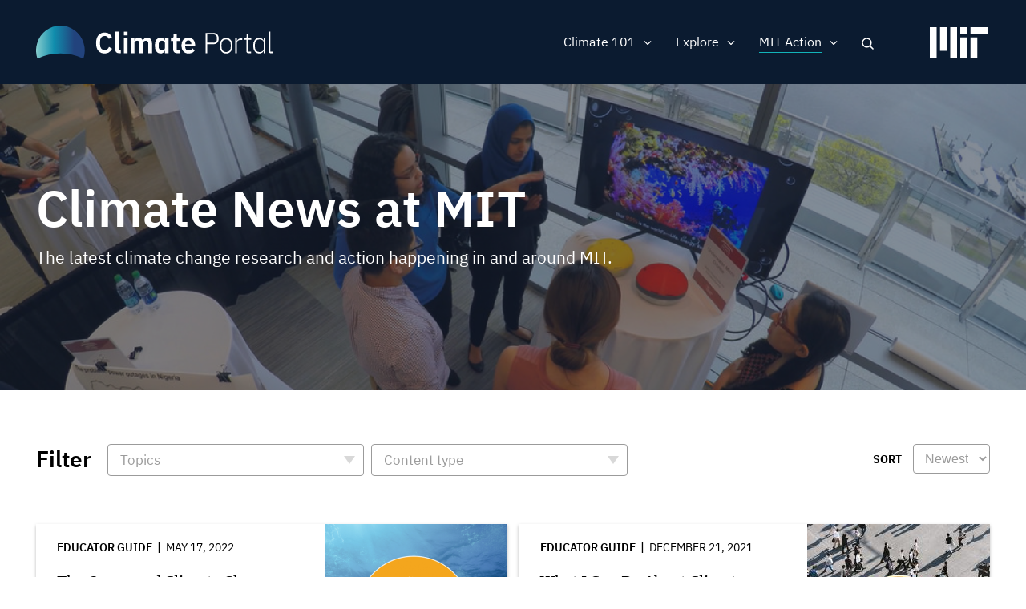

--- FILE ---
content_type: text/html; charset=UTF-8
request_url: https://climate.mit.edu/news?field_topics_target_id%5B64%5D=64&f%5B0%5D=content_type%3Aeducator_guide&f%5B1%5D=topics%3A118&f%5B2%5D=topics%3A126&f%5B3%5D=topics%3A128&f%5B4%5D=topics%3A136&f%5B5%5D=topics%3A140
body_size: 11576
content:
<!DOCTYPE html>
<html lang="en" dir="ltr" prefix="og: https://ogp.me/ns#">
  <head>
    <meta charset="utf-8" />
<noscript><style>form.antibot * :not(.antibot-message) { display: none !important; }</style>
</noscript><meta name="robots" content="noindex, nofollow" />
<script src="/sites/default/files/hotjar/hotjar.script.js?t8gs6v"></script>
<link rel="canonical" href="https://climate.mit.edu/news" />
<link rel="image_src" href="https://climate.mit.edu/sites/default/files/2020-06/Students%20event%20tv%20screen.png" />
<meta property="og:site_name" content="MIT Climate Portal" />
<meta property="og:url" content="https://climate.mit.edu/news" />
<meta property="og:title" content="Climate News at MIT" />
<meta property="og:image" content="https://climate.mit.edu/sites/default/files/2020-06/Students%20event%20tv%20screen.png" />
<meta property="og:image:url" content="https://climate.mit.edu/sites/default/files/2020-06/Students%20event%20tv%20screen.png" />
<meta property="og:image:secure_url" content="https://climate.mit.edu/sites/default/files/2020-06/Students%20event%20tv%20screen.png" />
<meta name="twitter:card" content="summary_large_image" />
<meta name="twitter:site" content="@climateMIT" />
<meta name="twitter:title" content="Climate News at MIT | MIT Climate Portal" />
<meta name="twitter:url" content="https://climate.mit.edu/news" />
<meta name="twitter:image" content="https://climate.mit.edu/sites/default/files/2020-06/Students%20event%20tv%20screen.png" />
<meta name="Generator" content="Drupal 10 (https://www.drupal.org)" />
<meta name="MobileOptimized" content="width" />
<meta name="HandheldFriendly" content="true" />
<meta name="viewport" content="width=device-width, initial-scale=1.0" />
<link rel="icon" href="/themes/basis/favicon.ico" type="image/vnd.microsoft.icon" />
<script src="/sites/default/files/google_tag/climate_tags/google_tag.script.js?t8gs6v" defer></script>
<script src="/sites/default/files/google_tag/gtm_k5fv8l9/google_tag.script.js?t8gs6v" defer></script>

    <title>Climate News at MIT | MIT Climate Portal</title>
    <meta name="google-site-verification" content="MdvdhfJu0jcuLrs3ty6voHamrIMJ8BnuJFVuluaix9s" />
    <link rel="stylesheet" media="all" href="/sites/default/files/css/css_ArobMGd3Q2Qey14UhNLRJ1fxzR-YvN4yhR78tfbvEb8.css?delta=0&amp;language=en&amp;theme=basis&amp;include=[base64]" />
<link rel="stylesheet" media="all" href="/sites/default/files/css/css_XovRKkJ1anHK6nKjupSbEwKWXiwL4xdkNEJfhCW2W38.css?delta=1&amp;language=en&amp;theme=basis&amp;include=[base64]" />

    
  
                              <script>!function(e){var n="https://s.go-mpulse.net/boomerang/";if("False"=="True")e.BOOMR_config=e.BOOMR_config||{},e.BOOMR_config.PageParams=e.BOOMR_config.PageParams||{},e.BOOMR_config.PageParams.pci=!0,n="https://s2.go-mpulse.net/boomerang/";if(window.BOOMR_API_key="D7ZZE-RYUYT-RCY2D-L5HR2-B4WKL",function(){function e(){if(!o){var e=document.createElement("script");e.id="boomr-scr-as",e.src=window.BOOMR.url,e.async=!0,i.parentNode.appendChild(e),o=!0}}function t(e){o=!0;var n,t,a,r,d=document,O=window;if(window.BOOMR.snippetMethod=e?"if":"i",t=function(e,n){var t=d.createElement("script");t.id=n||"boomr-if-as",t.src=window.BOOMR.url,BOOMR_lstart=(new Date).getTime(),e=e||d.body,e.appendChild(t)},!window.addEventListener&&window.attachEvent&&navigator.userAgent.match(/MSIE [67]\./))return window.BOOMR.snippetMethod="s",void t(i.parentNode,"boomr-async");a=document.createElement("IFRAME"),a.src="about:blank",a.title="",a.role="presentation",a.loading="eager",r=(a.frameElement||a).style,r.width=0,r.height=0,r.border=0,r.display="none",i.parentNode.appendChild(a);try{O=a.contentWindow,d=O.document.open()}catch(_){n=document.domain,a.src="javascript:var d=document.open();d.domain='"+n+"';void(0);",O=a.contentWindow,d=O.document.open()}if(n)d._boomrl=function(){this.domain=n,t()},d.write("<bo"+"dy onload='document._boomrl();'>");else if(O._boomrl=function(){t()},O.addEventListener)O.addEventListener("load",O._boomrl,!1);else if(O.attachEvent)O.attachEvent("onload",O._boomrl);d.close()}function a(e){window.BOOMR_onload=e&&e.timeStamp||(new Date).getTime()}if(!window.BOOMR||!window.BOOMR.version&&!window.BOOMR.snippetExecuted){window.BOOMR=window.BOOMR||{},window.BOOMR.snippetStart=(new Date).getTime(),window.BOOMR.snippetExecuted=!0,window.BOOMR.snippetVersion=12,window.BOOMR.url=n+"D7ZZE-RYUYT-RCY2D-L5HR2-B4WKL";var i=document.currentScript||document.getElementsByTagName("script")[0],o=!1,r=document.createElement("link");if(r.relList&&"function"==typeof r.relList.supports&&r.relList.supports("preload")&&"as"in r)window.BOOMR.snippetMethod="p",r.href=window.BOOMR.url,r.rel="preload",r.as="script",r.addEventListener("load",e),r.addEventListener("error",function(){t(!0)}),setTimeout(function(){if(!o)t(!0)},3e3),BOOMR_lstart=(new Date).getTime(),i.parentNode.appendChild(r);else t(!1);if(window.addEventListener)window.addEventListener("load",a,!1);else if(window.attachEvent)window.attachEvent("onload",a)}}(),"".length>0)if(e&&"performance"in e&&e.performance&&"function"==typeof e.performance.setResourceTimingBufferSize)e.performance.setResourceTimingBufferSize();!function(){if(BOOMR=e.BOOMR||{},BOOMR.plugins=BOOMR.plugins||{},!BOOMR.plugins.AK){var n=""=="true"?1:0,t="",a="clrkhfyxykk5k2lj4bhq-f-1a6e254a7-clientnsv4-s.akamaihd.net",i="false"=="true"?2:1,o={"ak.v":"39","ak.cp":"1933651","ak.ai":parseInt("1296207",10),"ak.ol":"0","ak.cr":8,"ak.ipv":4,"ak.proto":"http/1.1","ak.rid":"3e68532","ak.r":51208,"ak.a2":n,"ak.m":"dscb","ak.n":"essl","ak.bpcip":"18.226.163.0","ak.cport":60186,"ak.gh":"23.209.83.10","ak.quicv":"","ak.tlsv":"tls1.2","ak.0rtt":"","ak.0rtt.ed":"","ak.csrc":"-","ak.acc":"bbr","ak.t":"1768546383","ak.ak":"hOBiQwZUYzCg5VSAfCLimQ==SrvQ5nMXKZOwQAQOb4FO2atTd+UBtwUdQrvfKC8zYQwHLiW1dR3huvdAbtWm/FVxBmFdDuesjwdfjZwHjPeJ+rp97+MiTCtytocjuWDJMn1Rve3RxIQ0IE+ZfGXBGJQy/l4xX0wZQ2zxYCriNGDzDUkG1yurKlFb++Hyg+1/UBfqGkleXp6QNGWSkNgZvjK6Ot/0zgEtGFgsGEpYrl6fTr318Qxyk27c1C+OfGphDVJvb2FcXln0bhUeGI/DYUzlc8V0NdP843q7r2eq8y2w/jBmAfgrwzUrsyKB1ytEZwbe1+SY2jqux8Nq9UY2gpvGND7aci8mAKtzBO9y1S0EvfsHkfycnh1L1h+fv7UMebB0reGsxSBvdF8WOM/9u0FZulMorpYeMzJtn27S6VBMB5z7lfW7kVPE4bdzvIiZqrA=","ak.pv":"5","ak.dpoabenc":"","ak.tf":i};if(""!==t)o["ak.ruds"]=t;var r={i:!1,av:function(n){var t="http.initiator";if(n&&(!n[t]||"spa_hard"===n[t]))o["ak.feo"]=void 0!==e.aFeoApplied?1:0,BOOMR.addVar(o)},rv:function(){var e=["ak.bpcip","ak.cport","ak.cr","ak.csrc","ak.gh","ak.ipv","ak.m","ak.n","ak.ol","ak.proto","ak.quicv","ak.tlsv","ak.0rtt","ak.0rtt.ed","ak.r","ak.acc","ak.t","ak.tf"];BOOMR.removeVar(e)}};BOOMR.plugins.AK={akVars:o,akDNSPreFetchDomain:a,init:function(){if(!r.i){var e=BOOMR.subscribe;e("before_beacon",r.av,null,null),e("onbeacon",r.rv,null,null),r.i=!0}return this},is_complete:function(){return!0}}}}()}(window);</script></head>
  <body class="path-node page-node-type-view-container no-sidebars no-breadcrumbs not-front">
        <a href="#main-content" class="visually-hidden focusable skip-link">
      Skip to main content
    </a>
    <noscript><iframe src="https://www.googletagmanager.com/ns.html?id=GTM-N54X53G" height="0" width="0" style="display:none;visibility:hidden"></iframe></noscript><noscript><iframe src="https://www.googletagmanager.com/ns.html?id=GTM-K5FV8L9" height="0" width="0" style="display:none;visibility:hidden"></iframe></noscript>
      <div class="dialog-off-canvas-main-canvas" data-off-canvas-main-canvas>
    <div class="layout-container">



 <div class="pre-footer-wrap">
  <header role="banner">
          <div id="user-menu-area">
        <div class="container">
          
        </div>
      </div>
            <div class="container">
            <div id="top-header" class="clearfix">
                <div id="header-logo-space">
                    <div id="branding-header-logo">
                        <a href="/">
                            <img class="on logo-text" src="/themes/basis/images/climate-logo.svg" alt="Climate" />
                        </a>
                    </div>
                </div>

                  <div class="region region-header">
    <div id="block-searchlink" class="block block-climate-blocks block-climate-search-link">
  <div class="inner-block">
    
        
          <a href="#" class="search-link">Search</a>
      </div>
</div>
<nav role="navigation" aria-labelledby="block-basis-main-menu-menu" id="block-basis-main-menu" class="block block-menu navigation menu--main">
            
  <h2 class="visually-hidden" id="block-basis-main-menu-menu">Main navigation</h2>
  

        
              <ul class="menu">
                    <li class="menu-item menu-item--expanded">
        <span>Climate 101</span>
                                <ul class="menu">
                    <li class="menu-item">
        <a href="/what-we-know-about-climate-change" data-drupal-link-system-path="node/2627">What We Know</a>
              </li>
                <li class="menu-item">
        <a href="/what-can-be-done-about-climate-change" data-drupal-link-system-path="node/2628">What Can Be Done</a>
              </li>
                <li class="menu-item">
        <a href="/primer" data-drupal-link-system-path="node/3845">Climate Primer</a>
              </li>
        </ul>
  
              </li>
                <li class="menu-item menu-item--expanded">
        <span>Explore</span>
                                <ul class="menu">
                    <li class="menu-item">
        <a href="/explainers" data-drupal-link-system-path="node/2629">Explainers</a>
              </li>
                <li class="menu-item">
        <a href="/ask-mit-climate" data-drupal-link-system-path="node/2630">Ask MIT Climate</a>
              </li>
                <li class="menu-item">
        <a href="/tilclimate-podcast" data-drupal-link-system-path="node/2484">Podcast</a>
              </li>
                <li class="menu-item">
        <a href="/educators" title="Activities, lessons, and resources for high school and college educators." data-drupal-link-system-path="node/4134">For Educators</a>
              </li>
        </ul>
  
              </li>
                <li class="menu-item menu-item--expanded menu-item--active-trail">
        <span>MIT Action</span>
                                <ul class="menu">
                    <li class="menu-item menu-item--active-trail">
        <a href="/news" title="The latest MIT research and action on climate change" data-drupal-link-system-path="node/2480">News</a>
              </li>
                <li class="menu-item">
        <a href="/events" data-drupal-link-system-path="node/3771">Events</a>
              </li>
                <li class="menu-item">
        <a href="/resources-mit" data-drupal-link-system-path="node/2481">Resources</a>
              </li>
        </ul>
  
              </li>
                <li class="mobile-search menu-item">
        <a href="/search/google" class="mobile-search" data-drupal-link-system-path="search/google">Search</a>
              </li>
        </ul>
  


  </nav>

  </div>

                <a href="javascript:void(0)" class="burger-expand" aria-hidden="true"></a>
              <div id="mit-header-logo">
                <a href="https://web.mit.edu" target="_blank">
                  <img class="on" src="/themes/basis/images/mit-logo.svg" alt="MIT" />
                </a>
              </div>
            </div>
        </div>


  </header>

   <div id="mobile-drop" aria-hidden="true">
     <div id="side-menu-wrapper">
       <div class="container">
           <div class="region region-mobile-menu">
    <nav role="navigation" aria-labelledby="block-mainnavigation-menu" id="block-mainnavigation" class="block block-menu navigation menu--main">
            
  <h2 class="visually-hidden" id="block-mainnavigation-menu">Main navigation</h2>
  

        
              <ul class="menu">
                    <li class="menu-item menu-item--expanded">
        <span>Climate 101</span>
                                <ul class="menu">
                    <li class="menu-item">
        <a href="/what-we-know-about-climate-change" data-drupal-link-system-path="node/2627">What We Know</a>
              </li>
                <li class="menu-item">
        <a href="/what-can-be-done-about-climate-change" data-drupal-link-system-path="node/2628">What Can Be Done</a>
              </li>
                <li class="menu-item">
        <a href="/primer" data-drupal-link-system-path="node/3845">Climate Primer</a>
              </li>
        </ul>
  
              </li>
                <li class="menu-item menu-item--expanded">
        <span>Explore</span>
                                <ul class="menu">
                    <li class="menu-item">
        <a href="/explainers" data-drupal-link-system-path="node/2629">Explainers</a>
              </li>
                <li class="menu-item">
        <a href="/ask-mit-climate" data-drupal-link-system-path="node/2630">Ask MIT Climate</a>
              </li>
                <li class="menu-item">
        <a href="/tilclimate-podcast" data-drupal-link-system-path="node/2484">Podcast</a>
              </li>
                <li class="menu-item">
        <a href="/educators" title="Activities, lessons, and resources for high school and college educators." data-drupal-link-system-path="node/4134">For Educators</a>
              </li>
        </ul>
  
              </li>
                <li class="menu-item menu-item--expanded menu-item--active-trail">
        <span>MIT Action</span>
                                <ul class="menu">
                    <li class="menu-item menu-item--active-trail">
        <a href="/news" title="The latest MIT research and action on climate change" data-drupal-link-system-path="node/2480">News</a>
              </li>
                <li class="menu-item">
        <a href="/events" data-drupal-link-system-path="node/3771">Events</a>
              </li>
                <li class="menu-item">
        <a href="/resources-mit" data-drupal-link-system-path="node/2481">Resources</a>
              </li>
        </ul>
  
              </li>
                <li class="mobile-search menu-item">
        <a href="/search/google" class="mobile-search" data-drupal-link-system-path="search/google">Search</a>
              </li>
        </ul>
  


  </nav>

  </div>

       </div>
     </div>
   </div>

   <div id="messages">
      <div class="container">

          <div class="region region-highlighted">
    <div data-drupal-messages-fallback class="hidden"></div>

  </div>


        
      </div>
  </div>

  
      <div id="content-top" >
              <div class="region region-content-top">
    <div class="views-element-container block block-views block-views-blockview-container-header-block-1" id="block-views-block-view-container-header-block-1">
  <div class="inner-block">
    
        
          <div><div class="view view-view-container-header view-id-view_container_header view-display-id-block_1 js-view-dom-id-f4b91f82abda3fe3f770d58997a4d08c28afef049883763144dbe2fb100051c2">
  
    
      
      <div class="view-content">
      <div class="views-grouping">
    <div class="views-row">
    <div class="views-field views-field-nothing"><span class="field-content"><div class="view-container-header has-bg">
<div class="view-container-bg">  <img loading="lazy" src="/sites/default/files/styles/header_bg/public/2020-06/Students%20event%20tv%20screen.png?h=0f95ecc3&amp;itok=XfyzNiYJ" width="1440" height="450" alt="Students gather around a display of a coral reef at an MIT event" class="image-style-header-bg" />


</div>
<div class="view-container-header-text container">
<h1 class="faux-full-title">Climate News at MIT</h1>
<div class="header-subtitle">The latest climate change research and action happening in and around MIT.</div>
</div>
</div></span></div>
  </div>
</div>

    </div>
  
          </div>
</div>

      </div>
</div>

  </div>

    </div>
  
  <div class="content-wrap">

  
  <main role="main">

        <a id="main-content" tabindex="-1"></a>
        <div class="layout-content">
                  <div class="region region-content">
    <div id="block-basis-content" class="block block-system block-system-main-block">
  <div class="inner-block">
    
        
          
<article data-history-node-id="2480" class="node node--type-view-container node--view-mode-full">

  
    

  
  <div class="node__content">
    
  </div>

</article>

      </div>
</div>
<div class="views-element-container block block-views block-views-blocknews-search-api-block-1" id="block-views-block-news-search-api-block-1">
  <div class="inner-block">
    
        
          <div><div class="container two-grid pager-bottom view view-news-search-api view-id-news_search_api view-display-id-block_1 js-view-dom-id-f59d88354eb45e0681ccdbffb86b05818a28834923bc454453b2a9ea64202b5f">
  
    
      <div class="view-filters">
      <form class="views-exposed-form bef-exposed-form" data-bef-auto-submit-full-form="" data-bef-auto-submit="" data-bef-auto-submit-delay="500" data-drupal-selector="views-exposed-form-news-search-api-block-1" action="/news" method="get" id="views-exposed-form-news-search-api-block-1" accept-charset="UTF-8">
  <div class="form--inline clearfix">
  <div class="views-exposed-label filter-title">Filter</div><details class="form-item js-form-wrapper form-wrapper" data-drupal-selector="edit-field-topics-collapsible" id="edit-field-topics-collapsible--2">    <summary role="button" aria-controls="edit-field-topics-collapsible--2" aria-expanded="false">Topics</summary><div class="details-wrapper">
    <div class="js-form-item form-item js-form-type-select form-type-select js-form-item-field-topics form-item-field-topics form-no-label">
        <div class="bef-links-use-ajax bef-links bef-nested" data-drupal-selector="edit-field-topics" multiple="multiple" name="field_topics" id="edit-field-topics--2">
                    <ul><li><a href="https://climate.mit.edu/news?field_topics_target_id%5B64%5D=64&amp;f%5B0%5D=content_type%3Aeducator_guide&amp;f%5B1%5D=topics%3A118&amp;f%5B2%5D=topics%3A126&amp;f%5B3%5D=topics%3A128&amp;f%5B4%5D=topics%3A136&amp;f%5B5%5D=topics%3A140&amp;field_topics%5B0%5D=120" id="edit-field-topics-120" name="field_topics[120]" class="bef-link">Adaptation</a>                      <li><a href="https://climate.mit.edu/news?field_topics_target_id%5B64%5D=64&amp;f%5B0%5D=content_type%3Aeducator_guide&amp;f%5B1%5D=topics%3A118&amp;f%5B2%5D=topics%3A126&amp;f%5B3%5D=topics%3A128&amp;f%5B4%5D=topics%3A136&amp;f%5B5%5D=topics%3A140&amp;field_topics%5B0%5D=113" id="edit-field-topics-113" name="field_topics[113]" class="bef-link">Arctic &amp; Antarctic</a>                      <li><a href="https://climate.mit.edu/news?field_topics_target_id%5B64%5D=64&amp;f%5B0%5D=content_type%3Aeducator_guide&amp;f%5B1%5D=topics%3A118&amp;f%5B2%5D=topics%3A126&amp;f%5B3%5D=topics%3A128&amp;f%5B4%5D=topics%3A136&amp;f%5B5%5D=topics%3A140&amp;field_topics%5B0%5D=121" id="edit-field-topics-121" name="field_topics[121]" class="bef-link">Arts &amp; Communication</a>                      <li><a href="https://climate.mit.edu/news?field_topics_target_id%5B64%5D=64&amp;f%5B0%5D=content_type%3Aeducator_guide&amp;f%5B1%5D=topics%3A118&amp;f%5B2%5D=topics%3A126&amp;f%5B3%5D=topics%3A128&amp;f%5B4%5D=topics%3A136&amp;f%5B5%5D=topics%3A140&amp;field_topics%5B0%5D=108" id="edit-field-topics-108" name="field_topics[108]" class="bef-link">Atmosphere</a>                      <li><a href="https://climate.mit.edu/news?field_topics_target_id%5B64%5D=64&amp;f%5B0%5D=content_type%3Aeducator_guide&amp;f%5B1%5D=topics%3A118&amp;f%5B2%5D=topics%3A126&amp;f%5B3%5D=topics%3A128&amp;f%5B4%5D=topics%3A136&amp;f%5B5%5D=topics%3A140&amp;field_topics%5B0%5D=112" id="edit-field-topics-112" name="field_topics[112]" class="bef-link">Biodiversity</a>                      <li><a href="https://climate.mit.edu/news?field_topics_target_id%5B64%5D=64&amp;f%5B0%5D=content_type%3Aeducator_guide&amp;f%5B1%5D=topics%3A118&amp;f%5B2%5D=topics%3A126&amp;f%5B3%5D=topics%3A128&amp;f%5B4%5D=topics%3A136&amp;f%5B5%5D=topics%3A140&amp;field_topics%5B0%5D=115" id="edit-field-topics-115" name="field_topics[115]" class="bef-link">Buildings</a>                      <li><a href="https://climate.mit.edu/news?field_topics_target_id%5B64%5D=64&amp;f%5B0%5D=content_type%3Aeducator_guide&amp;f%5B1%5D=topics%3A118&amp;f%5B2%5D=topics%3A126&amp;f%5B3%5D=topics%3A128&amp;f%5B4%5D=topics%3A136&amp;f%5B5%5D=topics%3A140&amp;field_topics%5B0%5D=118" id="edit-field-topics-118" name="field_topics[118]" class="bef-link">Carbon Capture</a>                      <li><a href="https://climate.mit.edu/news?field_topics_target_id%5B64%5D=64&amp;f%5B0%5D=content_type%3Aeducator_guide&amp;f%5B1%5D=topics%3A118&amp;f%5B2%5D=topics%3A126&amp;f%5B3%5D=topics%3A128&amp;f%5B4%5D=topics%3A136&amp;f%5B5%5D=topics%3A140&amp;field_topics%5B0%5D=114" id="edit-field-topics-114" name="field_topics[114]" class="bef-link">Cities &amp; Planning</a>                      <li><a href="https://climate.mit.edu/news?field_topics_target_id%5B64%5D=64&amp;f%5B0%5D=content_type%3Aeducator_guide&amp;f%5B1%5D=topics%3A118&amp;f%5B2%5D=topics%3A126&amp;f%5B3%5D=topics%3A128&amp;f%5B4%5D=topics%3A136&amp;f%5B5%5D=topics%3A140&amp;field_topics%5B0%5D=107" id="edit-field-topics-107" name="field_topics[107]" class="bef-link">Climate Modeling</a>                      <li><a href="https://climate.mit.edu/news?field_topics_target_id%5B64%5D=64&amp;f%5B0%5D=content_type%3Aeducator_guide&amp;f%5B1%5D=topics%3A118&amp;f%5B2%5D=topics%3A126&amp;f%5B3%5D=topics%3A128&amp;f%5B4%5D=topics%3A136&amp;f%5B5%5D=topics%3A140&amp;field_topics%5B0%5D=10" id="edit-field-topics-10" name="field_topics[10]" class="bef-link">Energy</a>                      <ul><li><a href="https://climate.mit.edu/news?field_topics_target_id%5B64%5D=64&amp;f%5B0%5D=content_type%3Aeducator_guide&amp;f%5B1%5D=topics%3A118&amp;f%5B2%5D=topics%3A126&amp;f%5B3%5D=topics%3A128&amp;f%5B4%5D=topics%3A136&amp;f%5B5%5D=topics%3A140&amp;field_topics%5B0%5D=133" id="edit-field-topics-133" name="field_topics[133]" class="bef-link">Batteries, Storage &amp; Transmission</a>                      <li><a href="https://climate.mit.edu/news?field_topics_target_id%5B64%5D=64&amp;f%5B0%5D=content_type%3Aeducator_guide&amp;f%5B1%5D=topics%3A118&amp;f%5B2%5D=topics%3A126&amp;f%5B3%5D=topics%3A128&amp;f%5B4%5D=topics%3A136&amp;f%5B5%5D=topics%3A140&amp;field_topics%5B0%5D=135" id="edit-field-topics-135" name="field_topics[135]" class="bef-link">Electrification</a>                      <li><a href="https://climate.mit.edu/news?field_topics_target_id%5B64%5D=64&amp;f%5B0%5D=content_type%3Aeducator_guide&amp;f%5B1%5D=topics%3A118&amp;f%5B2%5D=topics%3A126&amp;f%5B3%5D=topics%3A128&amp;f%5B4%5D=topics%3A136&amp;f%5B5%5D=topics%3A140&amp;field_topics%5B0%5D=134" id="edit-field-topics-134" name="field_topics[134]" class="bef-link">Energy Efficiency</a>                      <li><a href="https://climate.mit.edu/news?field_topics_target_id%5B64%5D=64&amp;f%5B0%5D=content_type%3Aeducator_guide&amp;f%5B1%5D=topics%3A118&amp;f%5B2%5D=topics%3A126&amp;f%5B3%5D=topics%3A128&amp;f%5B4%5D=topics%3A136&amp;f%5B5%5D=topics%3A140&amp;field_topics%5B0%5D=131" id="edit-field-topics-131" name="field_topics[131]" class="bef-link">Fossil Fuels</a>                      <li><a href="https://climate.mit.edu/news?field_topics_target_id%5B64%5D=64&amp;f%5B0%5D=content_type%3Aeducator_guide&amp;f%5B1%5D=topics%3A118&amp;f%5B2%5D=topics%3A126&amp;f%5B3%5D=topics%3A128&amp;f%5B4%5D=topics%3A136&amp;f%5B5%5D=topics%3A140&amp;field_topics%5B0%5D=132" id="edit-field-topics-132" name="field_topics[132]" class="bef-link">Nuclear &amp; Fusion Energy</a>                      <li><a href="https://climate.mit.edu/news?field_topics_target_id%5B64%5D=64&amp;f%5B0%5D=content_type%3Aeducator_guide&amp;f%5B1%5D=topics%3A118&amp;f%5B2%5D=topics%3A126&amp;f%5B3%5D=topics%3A128&amp;f%5B4%5D=topics%3A136&amp;f%5B5%5D=topics%3A140&amp;field_topics%5B0%5D=130" id="edit-field-topics-130" name="field_topics[130]" class="bef-link">Renewable Energy</a>                      </ul><li><a href="https://climate.mit.edu/news?field_topics_target_id%5B64%5D=64&amp;f%5B0%5D=content_type%3Aeducator_guide&amp;f%5B1%5D=topics%3A118&amp;f%5B2%5D=topics%3A126&amp;f%5B3%5D=topics%3A128&amp;f%5B4%5D=topics%3A136&amp;f%5B5%5D=topics%3A140&amp;field_topics%5B0%5D=8" id="edit-field-topics-8" name="field_topics[8]" class="bef-link">Finance &amp; Economics</a>                      <ul><li><a href="https://climate.mit.edu/news?field_topics_target_id%5B64%5D=64&amp;f%5B0%5D=content_type%3Aeducator_guide&amp;f%5B1%5D=topics%3A118&amp;f%5B2%5D=topics%3A126&amp;f%5B3%5D=topics%3A128&amp;f%5B4%5D=topics%3A136&amp;f%5B5%5D=topics%3A140&amp;field_topics%5B0%5D=142" id="edit-field-topics-142" name="field_topics[142]" class="bef-link">Carbon Pricing</a>                      </ul><li><a href="https://climate.mit.edu/news?field_topics_target_id%5B64%5D=64&amp;f%5B0%5D=content_type%3Aeducator_guide&amp;f%5B1%5D=topics%3A118&amp;f%5B2%5D=topics%3A126&amp;f%5B3%5D=topics%3A128&amp;f%5B4%5D=topics%3A136&amp;f%5B5%5D=topics%3A140&amp;field_topics%5B0%5D=3" id="edit-field-topics-3" name="field_topics[3]" class="bef-link">Food, Water &amp; Agriculture</a>                      <li><a href="https://climate.mit.edu/news?field_topics_target_id%5B64%5D=64&amp;f%5B0%5D=content_type%3Aeducator_guide&amp;f%5B1%5D=topics%3A118&amp;f%5B2%5D=topics%3A126&amp;f%5B3%5D=topics%3A128&amp;f%5B4%5D=topics%3A136&amp;f%5B5%5D=topics%3A140&amp;field_topics%5B0%5D=111" id="edit-field-topics-111" name="field_topics[111]" class="bef-link">Forests</a>                      <li><a href="https://climate.mit.edu/news?field_topics_target_id%5B64%5D=64&amp;f%5B0%5D=content_type%3Aeducator_guide&amp;f%5B1%5D=topics%3A118&amp;f%5B2%5D=topics%3A126&amp;f%5B3%5D=topics%3A128&amp;f%5B4%5D=topics%3A136&amp;f%5B5%5D=topics%3A140&amp;field_topics%5B0%5D=119" id="edit-field-topics-119" name="field_topics[119]" class="bef-link">Geoengineering</a>                      <li><a href="https://climate.mit.edu/news?field_topics_target_id%5B64%5D=64&amp;f%5B0%5D=content_type%3Aeducator_guide&amp;f%5B1%5D=topics%3A118&amp;f%5B2%5D=topics%3A126&amp;f%5B3%5D=topics%3A128&amp;f%5B4%5D=topics%3A136&amp;f%5B5%5D=topics%3A140&amp;field_topics%5B0%5D=7" id="edit-field-topics-7" name="field_topics[7]" class="bef-link">Government &amp; Policy</a>                      <ul><li><a href="https://climate.mit.edu/news?field_topics_target_id%5B64%5D=64&amp;f%5B0%5D=content_type%3Aeducator_guide&amp;f%5B1%5D=topics%3A118&amp;f%5B2%5D=topics%3A126&amp;f%5B3%5D=topics%3A128&amp;f%5B4%5D=topics%3A136&amp;f%5B5%5D=topics%3A140&amp;field_topics%5B0%5D=140" id="edit-field-topics-140" name="field_topics[140]" class="bef-link">Advocacy &amp; Activism</a>                      <li><a href="https://climate.mit.edu/news?field_topics_target_id%5B64%5D=64&amp;f%5B0%5D=content_type%3Aeducator_guide&amp;f%5B1%5D=topics%3A118&amp;f%5B2%5D=topics%3A126&amp;f%5B3%5D=topics%3A128&amp;f%5B4%5D=topics%3A136&amp;f%5B5%5D=topics%3A140&amp;field_topics%5B0%5D=141" id="edit-field-topics-141" name="field_topics[141]" class="bef-link">International Agreements</a>                      <li><a href="https://climate.mit.edu/news?field_topics_target_id%5B64%5D=64&amp;f%5B0%5D=content_type%3Aeducator_guide&amp;f%5B1%5D=topics%3A118&amp;f%5B2%5D=topics%3A126&amp;f%5B3%5D=topics%3A128&amp;f%5B4%5D=topics%3A136&amp;f%5B5%5D=topics%3A140&amp;field_topics%5B0%5D=144" id="edit-field-topics-144" name="field_topics[144]" class="bef-link">National Security</a>                      </ul><li><a href="https://climate.mit.edu/news?field_topics_target_id%5B64%5D=64&amp;f%5B0%5D=content_type%3Aeducator_guide&amp;f%5B1%5D=topics%3A118&amp;f%5B2%5D=topics%3A126&amp;f%5B3%5D=topics%3A128&amp;f%5B4%5D=topics%3A136&amp;f%5B5%5D=topics%3A140&amp;field_topics%5B0%5D=5" id="edit-field-topics-5" name="field_topics[5]" class="bef-link">Humanities &amp; Social Science</a>                      <ul><li><a href="https://climate.mit.edu/news?field_topics_target_id%5B64%5D=64&amp;f%5B0%5D=content_type%3Aeducator_guide&amp;f%5B1%5D=topics%3A118&amp;f%5B2%5D=topics%3A126&amp;f%5B3%5D=topics%3A128&amp;f%5B4%5D=topics%3A136&amp;f%5B5%5D=topics%3A140&amp;field_topics%5B0%5D=129" id="edit-field-topics-129" name="field_topics[129]" class="bef-link">Climate Justice</a>                      </ul><li><a href="https://climate.mit.edu/news?field_topics_target_id%5B64%5D=64&amp;f%5B0%5D=content_type%3Aeducator_guide&amp;f%5B1%5D=topics%3A118&amp;f%5B2%5D=topics%3A126&amp;f%5B3%5D=topics%3A128&amp;f%5B4%5D=topics%3A136&amp;f%5B5%5D=topics%3A140&amp;field_topics%5B0%5D=116" id="edit-field-topics-116" name="field_topics[116]" class="bef-link">Industry &amp; Manufacturing</a>                      <li><a href="https://climate.mit.edu/news?field_topics_target_id%5B64%5D=64&amp;f%5B0%5D=content_type%3Aeducator_guide&amp;f%5B1%5D=topics%3A118&amp;f%5B2%5D=topics%3A126&amp;f%5B3%5D=topics%3A128&amp;f%5B4%5D=topics%3A136&amp;f%5B5%5D=topics%3A140&amp;field_topics%5B0%5D=110" id="edit-field-topics-110" name="field_topics[110]" class="bef-link">Oceans</a>                      <ul><li><a href="https://climate.mit.edu/news?field_topics_target_id%5B64%5D=64&amp;f%5B0%5D=content_type%3Aeducator_guide&amp;f%5B1%5D=topics%3A118&amp;f%5B2%5D=topics%3A126&amp;f%5B3%5D=topics%3A128&amp;f%5B4%5D=topics%3A136&amp;f%5B5%5D=topics%3A140&amp;field_topics%5B0%5D=128" id="edit-field-topics-128" name="field_topics[128]" class="bef-link">Sea Level Rise</a>                      </ul><li><a href="https://climate.mit.edu/news?field_topics_target_id%5B64%5D=64&amp;f%5B0%5D=content_type%3Aeducator_guide&amp;f%5B1%5D=topics%3A118&amp;f%5B2%5D=topics%3A126&amp;f%5B3%5D=topics%3A128&amp;f%5B4%5D=topics%3A136&amp;f%5B5%5D=topics%3A140&amp;field_topics%5B0%5D=11" id="edit-field-topics-11" name="field_topics[11]" class="bef-link">Transportation</a>                      <ul><li><a href="https://climate.mit.edu/news?field_topics_target_id%5B64%5D=64&amp;f%5B0%5D=content_type%3Aeducator_guide&amp;f%5B1%5D=topics%3A118&amp;f%5B2%5D=topics%3A126&amp;f%5B3%5D=topics%3A128&amp;f%5B4%5D=topics%3A136&amp;f%5B5%5D=topics%3A140&amp;field_topics%5B0%5D=136" id="edit-field-topics-136" name="field_topics[136]" class="bef-link">Air Travel</a>                      <li><a href="https://climate.mit.edu/news?field_topics_target_id%5B64%5D=64&amp;f%5B0%5D=content_type%3Aeducator_guide&amp;f%5B1%5D=topics%3A118&amp;f%5B2%5D=topics%3A126&amp;f%5B3%5D=topics%3A128&amp;f%5B4%5D=topics%3A136&amp;f%5B5%5D=topics%3A140&amp;field_topics%5B0%5D=143" id="edit-field-topics-143" name="field_topics[143]" class="bef-link">Alternative Fuels</a>                      <li><a href="https://climate.mit.edu/news?field_topics_target_id%5B64%5D=64&amp;f%5B0%5D=content_type%3Aeducator_guide&amp;f%5B1%5D=topics%3A118&amp;f%5B2%5D=topics%3A126&amp;f%5B3%5D=topics%3A128&amp;f%5B4%5D=topics%3A136&amp;f%5B5%5D=topics%3A140&amp;field_topics%5B0%5D=137" id="edit-field-topics-137" name="field_topics[137]" class="bef-link">Cars</a>                      <li><a href="https://climate.mit.edu/news?field_topics_target_id%5B64%5D=64&amp;f%5B0%5D=content_type%3Aeducator_guide&amp;f%5B1%5D=topics%3A118&amp;f%5B2%5D=topics%3A126&amp;f%5B3%5D=topics%3A128&amp;f%5B4%5D=topics%3A136&amp;f%5B5%5D=topics%3A140&amp;field_topics%5B0%5D=138" id="edit-field-topics-138" name="field_topics[138]" class="bef-link">Public Transportation</a>                      </ul><li><a href="https://climate.mit.edu/news?field_topics_target_id%5B64%5D=64&amp;f%5B0%5D=content_type%3Aeducator_guide&amp;f%5B1%5D=topics%3A118&amp;f%5B2%5D=topics%3A126&amp;f%5B3%5D=topics%3A128&amp;f%5B4%5D=topics%3A136&amp;f%5B5%5D=topics%3A140&amp;field_topics%5B0%5D=117" id="edit-field-topics-117" name="field_topics[117]" class="bef-link">Waste</a>                      <li><a href="https://climate.mit.edu/news?field_topics_target_id%5B64%5D=64&amp;f%5B0%5D=content_type%3Aeducator_guide&amp;f%5B1%5D=topics%3A118&amp;f%5B2%5D=topics%3A126&amp;f%5B3%5D=topics%3A128&amp;f%5B4%5D=topics%3A136&amp;f%5B5%5D=topics%3A140&amp;field_topics%5B0%5D=109" id="edit-field-topics-109" name="field_topics[109]" class="bef-link">Weather &amp; Natural Disasters</a>                      <ul><li><a href="https://climate.mit.edu/news?field_topics_target_id%5B64%5D=64&amp;f%5B0%5D=content_type%3Aeducator_guide&amp;f%5B1%5D=topics%3A118&amp;f%5B2%5D=topics%3A126&amp;f%5B3%5D=topics%3A128&amp;f%5B4%5D=topics%3A136&amp;f%5B5%5D=topics%3A140&amp;field_topics%5B0%5D=124" id="edit-field-topics-124" name="field_topics[124]" class="bef-link">Drought</a>                      <li><a href="https://climate.mit.edu/news?field_topics_target_id%5B64%5D=64&amp;f%5B0%5D=content_type%3Aeducator_guide&amp;f%5B1%5D=topics%3A118&amp;f%5B2%5D=topics%3A126&amp;f%5B3%5D=topics%3A128&amp;f%5B4%5D=topics%3A136&amp;f%5B5%5D=topics%3A140&amp;field_topics%5B0%5D=126" id="edit-field-topics-126" name="field_topics[126]" class="bef-link">Flooding</a>                      <li><a href="https://climate.mit.edu/news?field_topics_target_id%5B64%5D=64&amp;f%5B0%5D=content_type%3Aeducator_guide&amp;f%5B1%5D=topics%3A118&amp;f%5B2%5D=topics%3A126&amp;f%5B3%5D=topics%3A128&amp;f%5B4%5D=topics%3A136&amp;f%5B5%5D=topics%3A140&amp;field_topics%5B0%5D=123" id="edit-field-topics-123" name="field_topics[123]" class="bef-link">Hurricanes</a></li></ul></li></ul>      </div>

        </div>
</div>
</details>
<details class="form-item js-form-wrapper form-wrapper" data-drupal-selector="edit-type-collapsible" id="edit-type-collapsible--2">    <summary role="button" aria-controls="edit-type-collapsible--2" aria-expanded="false">Content type</summary><div class="details-wrapper">
    <div class="js-form-item form-item js-form-type-select form-type-select js-form-item-type form-item-type form-no-label">
        <div class="bef-links-use-ajax bef-links" data-drupal-selector="edit-type" multiple="multiple" name="type" id="edit-type--2">
                    <ul><li><a href="https://climate.mit.edu/news?field_topics_target_id%5B64%5D=64&amp;f%5B0%5D=content_type%3Aeducator_guide&amp;f%5B1%5D=topics%3A118&amp;f%5B2%5D=topics%3A126&amp;f%5B3%5D=topics%3A128&amp;f%5B4%5D=topics%3A136&amp;f%5B5%5D=topics%3A140&amp;type%5B0%5D=educator_guide" id="edit-type-educator-guide" name="type[educator_guide]" class="bef-link">Educator Guide</a>                      <li><a href="https://climate.mit.edu/news?field_topics_target_id%5B64%5D=64&amp;f%5B0%5D=content_type%3Aeducator_guide&amp;f%5B1%5D=topics%3A118&amp;f%5B2%5D=topics%3A126&amp;f%5B3%5D=topics%3A128&amp;f%5B4%5D=topics%3A136&amp;f%5B5%5D=topics%3A140&amp;type%5B0%5D=podcast" id="edit-type-podcast" name="type[podcast]" class="bef-link">Podcast</a>                      <li><a href="https://climate.mit.edu/news?field_topics_target_id%5B64%5D=64&amp;f%5B0%5D=content_type%3Aeducator_guide&amp;f%5B1%5D=topics%3A118&amp;f%5B2%5D=topics%3A126&amp;f%5B3%5D=topics%3A128&amp;f%5B4%5D=topics%3A136&amp;f%5B5%5D=topics%3A140&amp;type%5B0%5D=post" id="edit-type-post" name="type[post]" class="bef-link">Post</a>                      <li><a href="https://climate.mit.edu/news?field_topics_target_id%5B64%5D=64&amp;f%5B0%5D=content_type%3Aeducator_guide&amp;f%5B1%5D=topics%3A118&amp;f%5B2%5D=topics%3A126&amp;f%5B3%5D=topics%3A128&amp;f%5B4%5D=topics%3A136&amp;f%5B5%5D=topics%3A140&amp;type%5B0%5D=video" id="edit-type-video" name="type[video]" class="bef-link">Video</a></li></ul>      </div>

        </div>
</div>
</details>
<div class="js-form-item form-item js-form-type-select form-type-select js-form-item-sort-bef-combine form-item-sort-bef-combine">
      <label for="edit-sort-bef-combine--2">Sort</label>
        <span class="select-wrap"><select data-drupal-selector="edit-sort-bef-combine" id="edit-sort-bef-combine--2" name="sort_bef_combine" class="form-select"><option value="created_DESC" selected="selected">Newest</option><option value="created_ASC">Oldest</option></select></span>
        </div>
<div data-drupal-selector="edit-actions" class="form-actions js-form-wrapper form-wrapper" id="edit-actions--2"><input data-bef-auto-submit-click="" class="js-hide button js-form-submit form-submit" data-drupal-selector="edit-submit-news-search-api-2" type="submit" id="edit-submit-news-search-api--2" value="Apply" />
</div>

</div>

</form>

    </div>
        <div class="view-header">
      
    </div>
    
      <div class="view-content">
      <div class="views-grouping">
    <div class="views-row">
    
<article data-history-node-id="3635" class="mit-approved-content node node--type-educator-guide node--view-mode-teaser-mini">

  
    

  
  <div class="node__content">
    <a href="/til-about-the-changing-ocean-educator-guide" class="field-group-link card-link" hreflang="en">
<div  class="inner-card-wrap">
    
<div  class="mini-title">
    <div class="pseudo-type educator_guide">Educator Guide<span class="type-date">May 17, 2022</span></div><h4 class="faux-full-title">The Ocean and Climate Change Educator Guide</h4><div class="pseudo-author">TILclimate Podcast</div>
  </div>
            <div class="field field--name-field-post-image field--type-entity-reference field--label-hidden field__item">  <img loading="lazy" src="/sites/default/files/styles/teaser_mini_image/public/educator-guide-images/Slide1.PNG?itok=k6-6jdUQ" width="228" height="240" alt="Underwater photo with dark coral in foreground. TILclimate Guides for Educators Logo. Photo by Jim Beaudoin on Unsplash" class="image-style-teaser-mini-image" />


</div>
      
  </div></a>
  </div>

</article>

  </div>
    <div class="views-row">
    
<article data-history-node-id="3374" class="mit-approved-content node node--type-educator-guide node--view-mode-teaser-mini">

  
    

  
  <div class="node__content">
    <a href="/til-what-i-can-do-educator-guide" class="field-group-link card-link" hreflang="en">
<div  class="inner-card-wrap">
    
<div  class="mini-title">
    <div class="pseudo-type educator_guide">Educator Guide<span class="type-date">December 21, 2021</span></div><h4 class="faux-full-title">What I Can Do About Climate Change Educator Guide</h4><div class="pseudo-author">TILclimate Podcast</div>
  </div>
            <div class="field field--name-field-post-image field--type-entity-reference field--label-hidden field__item">  <img loading="lazy" src="/sites/default/files/styles/teaser_mini_image/public/educator-guide-images/what%20i%20can%20do%20educator%20guide%20image.jpg?itok=oQtzkcZF" width="228" height="240" alt="TILclimate what I can do guide for educators" class="image-style-teaser-mini-image" />


</div>
      
  </div></a>
  </div>

</article>

  </div>
    <div class="views-row">
    
<article data-history-node-id="3353" class="mit-approved-content node node--type-educator-guide node--view-mode-teaser-mini">

  
    

  
  <div class="node__content">
    <a href="/til-about-climate-impacts-educator-guide" class="field-group-link card-link" hreflang="en">
<div  class="inner-card-wrap">
    
<div  class="mini-title">
    <div class="pseudo-type educator_guide">Educator Guide<span class="type-date">December 14, 2021</span></div><h4 class="faux-full-title">Climate Change Impacts Educator Guide</h4><div class="pseudo-author">TILclimate Podcast</div>
  </div>
            <div class="field field--name-field-post-image field--type-entity-reference field--label-hidden field__item">  <img loading="lazy" src="/sites/default/files/styles/teaser_mini_image/public/educator-guide-images/climate%20impacts%20educator%20guide%20image.jpg?itok=4bQcVIN0" width="228" height="240" alt="TILclimate climate impacts guide for educators" class="image-style-teaser-mini-image" />


</div>
      
  </div></a>
  </div>

</article>

  </div>
    <div class="views-row">
    
<article data-history-node-id="3351" class="mit-approved-content node node--type-educator-guide node--view-mode-teaser-mini">

  
    

  
  <div class="node__content">
    <a href="/til-about-planes-educator-guide" class="field-group-link card-link" hreflang="en">
<div  class="inner-card-wrap">
    
<div  class="mini-title">
    <div class="pseudo-type educator_guide">Educator Guide<span class="type-date">December 14, 2021</span></div><h4 class="faux-full-title">Airplanes and Climate Change Educator Guide</h4><div class="pseudo-author">TILclimate Podcast</div>
  </div>
            <div class="field field--name-field-post-image field--type-entity-reference field--label-hidden field__item">  <img loading="lazy" src="/sites/default/files/styles/teaser_mini_image/public/educator-guide-images/planes%20educator%20guide%20image.jpg?itok=I_U3LoPD" width="228" height="240" alt="TILclimate planes guide for educators" class="image-style-teaser-mini-image" />


</div>
      
  </div></a>
  </div>

</article>

  </div>
    <div class="views-row">
    
<article data-history-node-id="3199" class="mit-approved-content node node--type-educator-guide node--view-mode-teaser-mini">

  
    

  
  <div class="node__content">
    <a href="/til-about-carbon-capture-educator%20guide" class="field-group-link card-link" hreflang="en">
<div  class="inner-card-wrap">
    
<div  class="mini-title">
    <div class="pseudo-type educator_guide">Educator Guide<span class="type-date">September 21, 2021</span></div><h4 class="faux-full-title">Carbon Capture and Climate Change Educator Guide</h4><div class="pseudo-author">TILclimate Podcast</div>
  </div>
            <div class="field field--name-field-post-image field--type-entity-reference field--label-hidden field__item">  <img loading="lazy" src="/sites/default/files/styles/teaser_mini_image/public/educator-guide-images/carbon%20capture%20educator%20guide%20image.jpg?itok=B5gVvbBZ" width="228" height="240" alt="TILclimate carbon capture guide for educators" class="image-style-teaser-mini-image" />


</div>
      
  </div></a>
  </div>

</article>

  </div>
    <div class="views-row">
    
<article data-history-node-id="3155" class="mit-approved-content node node--type-educator-guide node--view-mode-teaser-mini">

  
    

  
  <div class="node__content">
    <a href="/til-about-sea-level-rise-part-2-educator-guide" class="field-group-link card-link" hreflang="en">
<div  class="inner-card-wrap">
    
<div  class="mini-title">
    <div class="pseudo-type educator_guide">Educator Guide<span class="type-date">August 19, 2021</span></div><h4 class="faux-full-title">Sea Level Rise and Climate Change Educator Guide</h4><div class="pseudo-author">TILclimate Podcast</div>
  </div>
            <div class="field field--name-field-post-image field--type-entity-reference field--label-hidden field__item">  <img loading="lazy" src="/sites/default/files/styles/teaser_mini_image/public/educator-guide-images/sea%20level%20rise%202%20educator%20guide%20image.jpg?itok=GhzHrhy1" width="228" height="240" alt="TIL about sea level rise part 2: educator guide" class="image-style-teaser-mini-image" />


</div>
      
  </div></a>
  </div>

</article>

  </div>
    <div class="views-row">
    
<article data-history-node-id="3154" class="mit-approved-content node node--type-educator-guide node--view-mode-teaser-mini">

  
    

  
  <div class="node__content">
    <a href="/til-about-removing-co2-atmosphere-educator-guide" class="field-group-link card-link" hreflang="en">
<div  class="inner-card-wrap">
    
<div  class="mini-title">
    <div class="pseudo-type educator_guide">Educator Guide<span class="type-date">August 19, 2021</span></div><h4 class="faux-full-title">Climate Change and Sequestering Carbon Educator Guide</h4><div class="pseudo-author">TILclimate Podcast</div>
  </div>
            <div class="field field--name-field-post-image field--type-entity-reference field--label-hidden field__item">  <img loading="lazy" src="/sites/default/files/styles/teaser_mini_image/public/educator-guide-images/removing%20co2%20educator%20guide%20image.jpg?itok=s4k1V6l0" width="228" height="240" alt="TIL about removing CO2 from the atmosphere: guide for educators" class="image-style-teaser-mini-image" />


</div>
      
  </div></a>
  </div>

</article>

  </div>
    <div class="views-row">
    
<article data-history-node-id="3145" class="mit-approved-content node node--type-educator-guide node--view-mode-teaser-mini">

  
    

  
  <div class="node__content">
    <a href="/til-about-sea-level-rise-part-1-educator-guide" class="field-group-link card-link" hreflang="en">
<div  class="inner-card-wrap">
    
<div  class="mini-title">
    <div class="pseudo-type educator_guide">Educator Guide<span class="type-date">August 13, 2021</span></div><h4 class="faux-full-title">Sea Level Rise Climate Change Demo Educator Guide</h4><div class="pseudo-author">TILclimate Podcast</div>
  </div>
            <div class="field field--name-field-post-image field--type-entity-reference field--label-hidden field__item">  <img loading="lazy" src="/sites/default/files/styles/teaser_mini_image/public/educator-guide-images/sea%20level%20rise%201%20educator%20guide%20image.jpg?itok=fh9jJdj9" width="228" height="240" alt="TIL about sea level rise: guide for educators" class="image-style-teaser-mini-image" />


</div>
      
  </div></a>
  </div>

</article>

  </div>
    <div class="views-row">
    
<article data-history-node-id="3144" class="mit-approved-content node node--type-educator-guide node--view-mode-teaser-mini">

  
    

  
  <div class="node__content">
    <a href="/til-about-national-security-educator-guide" class="field-group-link card-link" hreflang="en">
<div  class="inner-card-wrap">
    
<div  class="mini-title">
    <div class="pseudo-type educator_guide">Educator Guide<span class="type-date">August 13, 2021</span></div><h4 class="faux-full-title">National Security and Climate Change Educator Guide</h4><div class="pseudo-author">TILclimate Podcast</div>
  </div>
            <div class="field field--name-field-post-image field--type-entity-reference field--label-hidden field__item">  <img loading="lazy" src="/sites/default/files/styles/teaser_mini_image/public/educator-guide-images/national%20security%20educator%20guide%20image.jpg?itok=tP-Dd0S6" width="228" height="240" alt="TIL about national security: guide for educators" class="image-style-teaser-mini-image" />


</div>
      
  </div></a>
  </div>

</article>

  </div>
</div>

    </div>
  
      
            <div class="view-footer">
      <b>1 - 9</b> of 9
    </div>
    </div>
</div>

      </div>
</div>

  </div>

        </div>
  </main>

      <div id="content-bottom" >
        <div class="container">
              <div class="region region-content-bottom">
    <div id="block-mitclimatenewsinyourinbox" class="block block-block-content block-block-content4bd3950e-7890-450d-b065-d493ba8354a1">
  <div class="inner-block">
    
          <h2>MIT Climate News in Your Inbox</h2>
        
          
            <div class="clearfix text-formatted field field--name-body field--type-text-with-summary field--label-hidden field__item"><div id="mc_embed_signup">
<form action="https://mit.us11.list-manage.com/subscribe/post?u=7247cc773946fb96a52ecfa04&amp;id=17d8deda98" class="validate" data-drupal-form-fields="mce-EMAIL,mc-embedded-subscribe" id="mc-embedded-subscribe-form" method="post" name="mc-embedded-subscribe-form" novalidate="novalidate" target="_blank">
<div id="mc_embed_signup_scroll"><input class="required email" id="mce-EMAIL" name="EMAIL" placeholder="Enter your email address to subscribe" type="email" value="" /><input class="button" id="mc-embedded-subscribe" name="subscribe" type="submit" value="Submit" /></div>

<div class="clear" id="mce-responses">
<div class="response" id="mce-error-response" style="display:none">&nbsp;</div>

<div class="response" id="mce-success-response" style="display:none">&nbsp;</div>
</div>

<div aria-hidden="true" style="position: absolute; left: -5000px;"><input name="b_1a57a715520513505ca5cda89_f06b2df47c" tabindex="-1" type="text" value="" /></div>
</form>
</div>
</div>
      
      </div>
</div>

  </div>

        </div>
    </div>
    </div>
 </div>
<footer role="contentinfo">
  <div class="container">
            <div class="region region-footer-login">
    <div id="block-mitgroupslogin" class="block block-block-content block-block-content5902912f-6112-4add-85ca-f381d8434823">
  <div class="inner-block">
    
          <h2>MIT Groups Log In</h2>
        
          
            <div class="field field--name-field-block-button field--type-link field--label-hidden field__item"><a href="/user/login">Log In</a></div>
      
      </div>
</div>

  </div>

        <div class="footer-first">
                <div class="region region-footer-first">
    <nav role="navigation" aria-labelledby="block-footer-menu" id="block-footer" class="block block-menu navigation menu--footer">
            
  <h2 class="visually-hidden" id="block-footer-menu">Footer</h2>
  

        
              <ul class="menu">
                    <li class="menu-item">
        <a href="/about" data-drupal-link-system-path="node/2">About</a>
              </li>
                <li class="menu-item">
        <a href="/terms-conditions" data-drupal-link-system-path="node/3">Terms &amp; Conditions</a>
              </li>
                <li class="menu-item">
        <a href="/privacy-policy" data-drupal-link-system-path="node/5">Privacy Policy</a>
              </li>
                <li class="menu-item">
        <a href="https://web.mit.edu/accessibility">Accessibility</a>
              </li>
                <li class="menu-item">
        <a href="/contact-climate-portal" data-drupal-link-system-path="node/6">Contact</a>
              </li>
        </ul>
  


  </nav>

  </div>

            <div id="mit-footer">
          <div id="esi-footer-logo" class="esi-logo"><a href="https://climateproject.mit.edu/" title="MIT Climate Project" alt="MIT Climate Project" target="_blank"><img src="/themes/basis/images/climate-project-logo.svg" alt="MIT Climate Project"></a></div>
            <div id="mit-footer-logo" class="mit-logo"><a href="http://web.mit.edu" title="MIT Website" alt="MIT Website" target="_blank"><img src="/themes/basis/images/mit-3-line-black.svg" alt="MIT"></a>
            </div>
      </div>
    </div>
          <div class="footer-second clearfix">
        <div class="region region-footer-second">
    <div class="views-element-container block block-views block-views-blocksocial-links-block-1" id="block-views-block-social-links-block-1">
  <div class="inner-block">
    
        
          <div><div class="view view-social-links view-id-social_links view-display-id-block_1 js-view-dom-id-85f899c6944649b37ffe34640d6e012be7d738c0c0f1a0674118eeb09819332e">
  
    
      
      <div class="view-content">
      <div class="social-icons-list">
  
  <ul>

          <li><div class="views-field views-field-field-social-media-url"><div class="field-content"><a href="https://facebook.com/climatemit">  <img loading="lazy" src="/sites/default/files/2020-06/fb_1.png" width="10" height="17" />

</a></div></div></li>
          <li><div class="views-field views-field-field-social-media-url"><div class="field-content"><a href="https://twitter.com/ClimateMIT">  <img loading="lazy" src="/sites/default/files/2020-06/tw_0.png" width="16" height="14" />

</a></div></div></li>
          <li><div class="views-field views-field-field-social-media-url"><div class="field-content"><a href="http://www.youtube.com/channel/UCenSARsycBiZwoO5UvwVJ6w">  <img loading="lazy" src="/sites/default/files/2020-06/youtube_1.png" width="21" height="15" />

</a></div></div></li>
          <li><div class="views-field views-field-field-social-media-url"><div class="field-content"><a href="https://tilclimate.simplecast.com/">  <img loading="lazy" src="/sites/default/files/2020-06/simplecast_0.png" width="15" height="15" />

</a></div></div></li>
    
  </ul>

</div>

    </div>
  
          </div>
</div>

      </div>
</div>
<div id="block-communicatoraward" class="block block-block-content block-block-contentc7bcfe02-987a-40c4-8e59-c3ee142d3b1c">
  <div class="inner-block">
    
        
          
            <div class="clearfix text-formatted field field--name-body field--type-text-with-summary field--label-hidden field__item"><figure role="group" class="caption caption-img">
<a href="https://www.communicatorawards.com/winners/winners-gallery/"><img alt="Communicator Award Winner" data-entity-type="file" data-entity-uuid="e730f487-2987-40e4-a190-e6a02726eb17" src="/sites/default/files/inline-images/28thCommAwards_SiteBugs_Final_SiteBug_Digital_Gold.png" width="722" height="889" loading="lazy"></a>
<figcaption><a href="https://www.communicatorawards.com/winners/winners-gallery/">Communicator Award Winner</a></figcaption>
</figure>

<p>&nbsp;</p>
</div>
      
      </div>
</div>

  </div>

      </div>
      </div>
</footer>





    <div id="modal-blocks" >
        <div class="modal-forms-overlay"></div>
        <div class="modal-forms-content">
          <div class="region region-modal-blocks">
    <div class="search-block-form google-cse block block-search container-inline" data-drupal-selector="search-block-form" id="block-header-search" role="search">
  
    
      <form action="/search/google" method="get" id="search-block-form" accept-charset="UTF-8">
  <div class="js-form-item form-item js-form-type-search form-type-search js-form-item-keys form-item-keys form-no-label">
      <label for="edit-keys" class="visually-hidden">Search</label>
        <input title="Enter the terms you wish to search for." placeholder="Enter Keywords" data-drupal-selector="edit-keys" type="search" id="edit-keys" name="keys" value="" size="15" maxlength="128" class="form-search" />

        </div>
<div data-drupal-selector="edit-actions" class="form-actions js-form-wrapper form-wrapper" id="edit-actions--3"><input data-drupal-selector="edit-submit" type="submit" id="edit-submit" value="Search" class="button js-form-submit form-submit" />
</div>

</form>

  </div>

  </div>

        </div>
    </div>


</div>
  </div>

    
    <script type="application/json" data-drupal-selector="drupal-settings-json">{"path":{"baseUrl":"\/","pathPrefix":"","currentPath":"node\/2480","currentPathIsAdmin":false,"isFront":false,"currentLanguage":"en","currentQuery":{"f":["content_type:educator_guide","topics:118","topics:126","topics:128","topics:136","topics:140"],"field_topics_target_id":{"64":"64"}}},"pluralDelimiter":"\u0003","suppressDeprecationErrors":true,"ajaxPageState":{"libraries":"[base64]","theme":"basis","theme_token":null},"ajaxTrustedUrl":{"\/search\/google":true,"\/news":true},"data":{"extlink":{"extTarget":true,"extTargetAppendNewWindowLabel":"(opens in a new window)","extTargetNoOverride":false,"extNofollow":true,"extTitleNoOverride":false,"extNoreferrer":false,"extFollowNoOverride":false,"extClass":"ext","extLabel":"(link is external)","extImgClass":false,"extSubdomains":false,"extExclude":"","extInclude":"","extCssExclude":"","extCssInclude":"","extCssExplicit":"","extAlert":false,"extAlertText":"This link will take you to an external web site. We are not responsible for their content.","extHideIcons":false,"mailtoClass":"0","telClass":"","mailtoLabel":"(link sends email)","telLabel":"(link is a phone number)","extUseFontAwesome":true,"extIconPlacement":"append","extPreventOrphan":false,"extFaLinkClasses":"fa fa-external-link","extFaMailtoClasses":"fa fa-envelope-o","extAdditionalLinkClasses":"","extAdditionalMailtoClasses":"","extAdditionalTelClasses":"","extFaTelClasses":"fa fa-phone","whitelistedDomains":[],"extExcludeNoreferrer":""}},"googleCSE":{"cx":"001008977192553840802:7m333aqcrvg","language":"en","resultsWidth":600,"domain":"www.google.com","isDefault":true},"statistics":{"data":{"nid":"2480"},"url":"\/core\/modules\/statistics\/statistics.php"},"basis":{"globalScripts":{"themeURL":"themes\/basis"}},"widthBreakpoint":"0","views":{"ajax_path":"\/views\/ajax","ajaxViews":{"views_dom_id:f59d88354eb45e0681ccdbffb86b05818a28834923bc454453b2a9ea64202b5f":{"view_name":"news_search_api","view_display_id":"block_1","view_args":"","view_path":"\/node\/2480","view_base_path":null,"view_dom_id":"f59d88354eb45e0681ccdbffb86b05818a28834923bc454453b2a9ea64202b5f","pager_element":"0"}}},"field_group":{"link":{"mode":"teaser_mini","context":"view","settings":{"classes":"card-link","id":"","target":"entity","custom_uri":"","target_attribute":"default"}},"html_element":{"mode":"teaser_mini","context":"view","settings":{"classes":"mini-title","id":"","element":"div","show_label":false,"label_element":"h3","label_element_classes":"","attributes":"","effect":"none","speed":"fast"}}},"user":{"uid":0,"permissionsHash":"6a4c37e000ccfe0e1bd6fd7c6ee15800137303033658fe451364c6d7d3353620"}}</script>
<script src="/sites/default/files/js/js_L95GevtIcjy7JGOa7AsfF9jJPOoToJm5HPkl_pB78MQ.js?scope=footer&amp;delta=0&amp;language=en&amp;theme=basis&amp;include=[base64]"></script>

  </body>
</html>


--- FILE ---
content_type: image/svg+xml
request_url: https://climate.mit.edu/themes/basis/css/images/search.svg
body_size: 264
content:
<svg xmlns="http://www.w3.org/2000/svg" width="30" height="30" viewBox="0 0 30 30">
    <g fill="none" fill-rule="evenodd" stroke="#FFF" stroke-linecap="round" stroke-linejoin="round" stroke-width="3" transform="translate(2 2)">
        <circle cx="10.833" cy="10.833" r="10.833"/>
        <path d="M26 26l-7.511-7.511"/>
    </g>
</svg>
